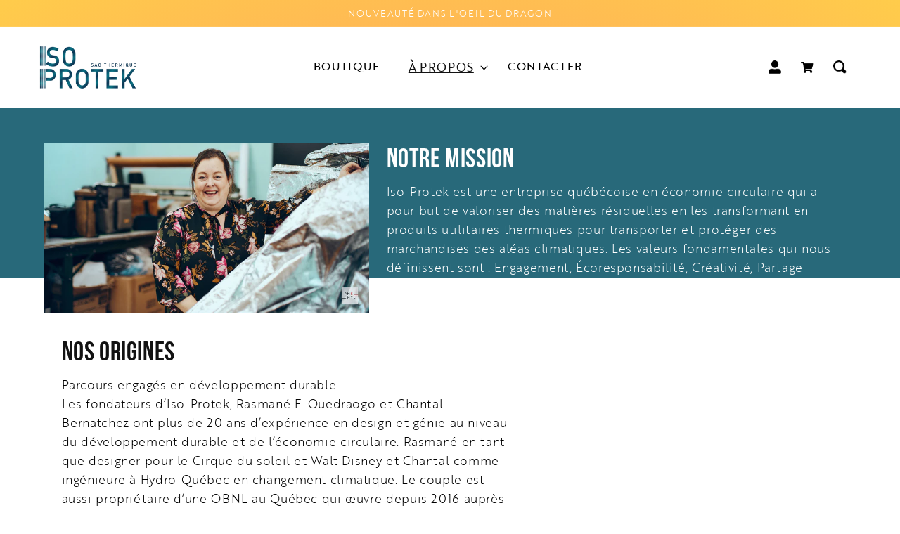

--- FILE ---
content_type: text/css
request_url: https://iso-protek.com/cdn/shop/t/1/assets/custom.css?v=163681133486319142021665408024
body_size: -662
content:
/*# sourceMappingURL=/cdn/shop/t/1/assets/custom.css.map?v=163681133486319142021665408024 */


--- FILE ---
content_type: text/css
request_url: https://iso-protek.com/cdn/shop/t/1/assets/custom.scss?v=136984260216909692731681499152
body_size: 5276
content:
/* fonts */
@import url("https://use.typekit.net/jaa7fds.css");


p {
    font-size: 17px;
    line-height: 27px;    
    font-family: 'brother-1816', sans-serif !important;
  font-weight: 200 !important;
}
/* ------------------------- */
body{
  font-family: 'brother-1816', sans-serif !important;
  font-weight: normal !important;
}
h1,h2,h3,h4,h5,h6{
  font-family: 'bebas-neue-by-fontfabric', sans-serif !important;
  font-weight: 700 !important;
}
/* fonts */

/*home page start  */
sticky-header.header-wrapper {
    background: #fff;
} 
sticky-header header nav.header__inline-menu ul li a span {
    color: #000000;
    font-weight: 600;
}
sticky-header .header__icons a img ,sticky-header .header__icons details-modal.header__search img {
    width: 40%;
}
sticky-header nav.header__inline-menu {
    position: relative;
    left: 80%;
}
section#shopify-section-slideshow #Slide-slideshow-1 h2 {
    color: #28697a;
    font-size: 70px;
    font-weight: 700;
    letter-spacing: 8px;
}
section#shopify-section-slideshow #Slide-slideshow-1 .banner__text span {
    color: #ffffff;
    font-size: 22px;
}
section#shopify-section-slideshow #Slide-slideshow-1 .banner__text {
    margin: 0 !important;
  line-height: 1;
}

.slideshow.banner .slideshow__slide .slideshow__text-wrapper {
    position: static;
}
.slideshow_banner_img .slideshow_left_img {
    position: absolute;
    bottom: 30px;
    left: 40px;
}
.slideshow_banner_img .slideshow_right_img {
    position: absolute;
    bottom: 30px;
    right: 40px;
}
.slideshow.banner .slideshow__slide .slideshow__text-wrapper .slideshow__text {
    text-align: left;
    align-items: normal;
}
.slideshow.banner .slideshow__slide .slideshow__text-wrapper .slideshow__text h2.banner__heading {
    font-size: 100px !important;
    line-height: 1;
    letter-spacing: 15px !important;
}
section#shopify-section-slideshow #Slide-slideshow-1 .banner__text span {
    font-size: 26px;
    font-family: 'bebas-neue-by-fontfabric', sans-serif !important;
    letter-spacing: 4px !important;
}
.multicolumn.gradient {
    min-height: 100px;
    border-top: 1px solid #000;
    border-bottom: 1px solid #000;
    background: #28697A;
}
.multicolumn.gradient ul.multicolumn-list {
    min-height: 68px;
    align-items: center;
}
.multicolumn.gradient ul.multicolumn-list li .multicolumn-card__info {
    padding-bottom: 0;
}
.multicolumn.gradient ul.multicolumn-list li .multicolumn-card__info a {
    font-size: 22px;
    font-family: 'bebas-neue-by-fontfabric', sans-serif !important;
    letter-spacing: 4px !important;
    margin: 0;
}
header.header nav.header__inline-menu ul.list-menu li a {
    font-size: 16px;
    font-family: 'brother-1816', sans-serif !important;
  text-decoration: none !important;
  padding: 20px;
}
.product-form__input input[type=radio]:checked+label {
    background-color: #093755;
    border: 1px solid #000;
    border-radius: 0;
}
.product-form__input input[type=radio]+label {
    border-radius: 0;
    border: none;
    background-color: #f5f5f5;
}
/* 11-10-2022 */
section.featured-product > .page-width {
    padding-top: 7.5em;
    padding-bottom: 2.5em;
}
section.featured-product > .page-width h2.product__title,
.product .product__info-wrapper .product__title h1{
    font-size: 39px;
    font-weight: 700 !important;
    line-height: 49px;
    margin: 0 !important;
}
section.featured-product > .page-width .price,
.product > .product__info-wrapper.grid__item .no-js-hidden .price{
    font-size: 26px;
    line-height: 1;
    font-weight: 400;
}
section.featured-product > .page-width .product__info-container > .no-js-hidden,
.product > .product__info-wrapper.grid__item .no-js-hidden{
    margin: 0;
}
.product > .product__info-wrapper.grid__item .product__title {
    margin: 0;
}

section.featured-product > .page-width variant-radios fieldset legend,
section.featured-product > .page-width .product-form__quantity label,
section.featured-product > .page-width label.featured-pro-desc,
.product > .product__info-wrapper.grid__item variant-radios fieldset legend,
.product > .product__info-wrapper.grid__item .product-form__quantity label,
.product > .product__info-wrapper.grid__item label.featured-pro-desc {
    font-size: 23px;
    font-weight: 700 !important;
    color: #000;
    text-transform: uppercase;
    font-family: 'bebas-neue-by-fontfabric', sans-serif !important;
}
section.featured-product > .page-width variant-radios fieldset label,
.product > .product__info-wrapper.grid__item variant-radios fieldset label{
    font-size: 17px;
    line-height: 1;
    border-radius: 0;
    padding: 10px;
    min-height: 50px;
    margin-right: 20px;
    display: inline-flex;
    align-items: center;
    justify-content: center;
    background: #f5f5f5;
    border: 1px solid transparent !important;
}
section.featured-product > .page-width variant-radios .product-form__input input[type=radio]:checked+label,
.product > .product__info-wrapper.grid__item variant-radios .product-form__input input[type=radio]:checked+label{
    background-color: #093755;
    border: 1px solid #000;
    border-radius: 0;
}
section.featured-product > .page-width .product-form__quantity quantity-input.quantity,
.product > .product__info-wrapper.grid__item .product-form__quantity quantity-input.quantity{
    background: #f5f5f5;
}
section.featured-product > .page-width .product-form__quantity quantity-input.quantity:after,
.product > .product__info-wrapper.grid__item .product-form__quantity quantity-input.quantity:after {
    display: none !important;
}
.quantity__button:focus-visible, .quantity__input:focus-visible,
.facet-filters__sort:focus-visible{
    outline: none !important;
    background: none !important;
    box-shadow: none;
}
section.featured-product > .page-width .product__info-container,
.product > .product__info-wrapper.grid__item .product__info-container{
  display:flex;
  flex-wrap: wrap;
}
section.featured-product > .page-width .product__info-container > *,
.product > .product__info-wrapper.grid__item .product__info-container > *{
    width: 100%;
}
section.featured-product > .page-width .product__info-container .product-form__quantity,
.product > .product__info-wrapper.grid__item .product-form__quantity{
    width: auto !important;
    flex: none;
    margin-top: 0;
    margin-bottom: 0;
}
section.featured-product > .page-width .product__info-container > div:nth-child(7),
.product > .product__info-wrapper.grid__item .product__info-container > div:nth-child(7){
    max-width: max-content;
    margin-left: 20px;
    display: flex;
    align-items: flex-end;
    margin-top: 0;
    margin-bottom: 0;
}
section.featured-product > .page-width .product__info-container > div product-form.product-form {
    margin: 0;
    position: relative;
    top: 10px;
}
section.featured-product > .page-width .product__info-container product-form.product-form .product-form__buttons button,
.product > .product__info-wrapper.grid__item .product__info-container product-form.product-form .product-form__buttons button{
    font-size: 23px;
    font-weight: 700;
    text-transform: uppercase;
    font-family: 'bebas-neue-by-fontfabric', sans-serif !important;
    letter-spacing: 4px;
    background-color: #093755;
    border: 1px solid #707070;
}
section.featured-product > .page-width .product__description,
.product > .product__info-wrapper.grid__item .product__description{
    margin: 0;
}
section.featured-product > .page-width label.featured-pro-desc,
.product > .product__info-wrapper.grid__item label.featured-pro-desc{
    margin-bottom: 0;
}
section.featured-product > .page-width .product__description,
.product > .product__info-wrapper.grid__item .product__description{
    margin: 0;
    font-size: 17px;
    line-height: 27px;
    color: #000;
    font-family: 'brother-1816', sans-serif !important;
}
section.featured-product > .page-width a.link.product__view-details,
.product > .product__info-wrapper.grid__item a.link.product__view-details{
    font-family: 'bebas-neue-by-fontfabric', sans-serif !important;
    font-weight: 700 !important;
    font-size: 17px;
    text-decoration: underline;
    margin-top: 2em;
}
.collection-section > .collection {
    padding-top: 40px;
}
.collection-section > .collection ul.product-grid {
    justify-content: space-between;
}
.collection-section > .collection ul.product-grid > li {
    width: calc(33.33% - 25px) !important;
    max-width: calc(33.33% - 25px) !important;
}
.collection-section > .collection ul.product-grid > li .card__content h3 {
    font-size: 23px;
    text-align: center;
    font-family: 'brother-1816', sans-serif !important;
    font-weight: 400 !important;
    line-height: 1.5;
}
.collection-section > .collection ul.product-grid > li .card__content .price {
    font-size: 26px;
    text-align: center;
    font-family: 'brother-1816', sans-serif !important;
    font-weight: 400 !important;
    line-height: 1.5;
}
.collection-section > .collection ul.product-grid > li .card__content h3 a {
    text-decoration: none !important;
}
.section.image-text-section {
    background: #28697a;
    padding-top: 35px;
    padding-bottom: 35px;
}
.section.image-text-section >.image-with-text {
    padding-top: 0;
    padding-bottom: 0;
}
.section.image-text-section >.image-with-text .image-with-text__grid {
    align-items: flex-end;
}
.section.image-text-section >.image-with-text .image-with-text__grid > .image-with-text__text-item > .image-with-text__content {
    padding: 0 25px;
}
.section.image-text-section >.image-with-text .image-with-text__grid > .image-with-text__text-item > .image-with-text__content > img {
    width: 62px;
    height: auto;
}
.section.image-text-section >.image-with-text .image-with-text__grid > .image-with-text__text-item > .image-with-text__content > h2.image-with-text__heading {
    font-size: 38px;
    margin: 10px 0 0 0;
    line-height: 1;
    max-width: 250px;
}
.section.image-text-section >.image-with-text .image-with-text__grid > .image-with-text__text-item > .image-with-text__content > .image-with-text__text {
    margin-top: 15px;
}
div#shopify-section-template--15932189081758__1663839935df1d2d74 {
    border-top: 1px solid #000;
  padding-top: 90px;
}
div#shopify-section-template--15932189081758__1663840846b7d6429b {
    border-bottom: 0px solid #000;
    padding-bottom: 90px;
}

.newsletter > .newsletter__wrapper {
    padding-top: 90px;
    padding-bottom: 90px;
}
.newsletter > .newsletter__wrapper h2 {
    font-size: 22px;
    line-height: 1;
    max-width: 500px;
    margin: 0px auto;
    letter-spacing: 3px;
}
.newsletter > .newsletter__wrapper form .newsletter-form__field-wrapper input {
    border: 1px solid #707070;
    min-height: 50px;
    line-height: 50px;
    max-width: 400px;
    width: 100%;
    margin-right: 30px;
}
.newsletter > .newsletter__wrapper form .newsletter-form__field-wrapper {
    display: flex;
    align-items: center;
    max-width: 100%;
}
.newsletter > .newsletter__wrapper form .newsletter-form__field-wrapper .field:after {
    display: none;
}
.newsletter > .newsletter__wrapper form .newsletter-form__field-wrapper button#Subscribe {
    font-size: 23px;
    font-weight: 700;
    text-transform: uppercase;
    font-family: 'bebas-neue-by-fontfabric', sans-serif !important;
    letter-spacing: 4px;
    background-color: #093755;
    border: 1px solid #707070;
    position: static;
    display: inline-flex;
    min-height: 50px;
    width: 300px !important;
    color: #fff;
}
.newsletter > .newsletter__wrapper form.newsletter-form {
    max-width: max-content;
}
footer.footer {
    background: #f5f5f5;
    border: none;
    padding: 0;
}
footer.footer .footer__content-bottom {
    padding: 0;
}
footer.footer .footer__content-top .footer__blocks-wrapper {
    align-items: top;
}
footer.footer .footer__content-top {
    padding-bottom: 80px;
    padding-top: 80px;
}
footer.footer .footer__content-top .footer-block--newsletter {
    margin: 0;
}
footer.footer .footer__content-bottom .footer__copyright {
    margin: 0;
}
footer.footer .footer__content-bottom .footer__content-bottom-wrapper .footer__column.footer__column--info .footer__payment {
    display: none;
}
footer.footer .footer__content-bottom .footer__content-bottom-wrapper .footer__column.footer__column--info {
    padding: 5px 0;
}
footer.footer .footer-block ul li a.link {
    font-size: 12px;
    font-family: 'brother-1816', sans-serif !important;
    padding: 5px 0;
    line-height: 1.5;
    color: #000;
    letter-spacing: normal;
    text-decoration: none;
}
footer.footer .footer-block {
    padding: 0 15px;
}
footer.footer .footer-block .footer-block__details-content > p {
    font-size: 18px;
    font-family: 'brother-1816', sans-serif !important;
    padding: 5px 0;
    line-height: 1.5;
    color: #000;
    letter-spacing: normal;
    text-decoration: none;
}
footer.footer .footer__blocks-wrapper > .footer-block.grid__item:first-child {
    max-width: max-content;
}
footer.footer .footer__blocks-wrapper > .footer-block.grid__item:nth-child(2) {
    max-width: max-content;
}
sticky-header header nav.header__inline-menu ul li a span {
    font-weight: 400;
}
header.header a.header__heading-link img.header__heading-logo {
    max-width: 140px;
}
header.header a.header__heading-link {
    padding: 0;
}
header.header {
    display: flex;
    justify-content: space-between;
}
header.header nav.header__inline-menu {
    position: static;
}
header.header .header__icons a.header__icon--cart {
    margin: 0;
}
slideshow-component .slideshow.banner .slideshow__slide {
    position: relative;
}
slideshow-component .slideshow.banner .slideshow__slide:before {
    content: '';
    width: calc(100% - 35px);
    height: 3px;
    background: #093755;
    z-index: 1;
    position: absolute;
    top: 35px;
    left: 0;
    right: 0;
    margin: 0px auto;
}
/*home page end  */
/*collection page start  */
.shopify-section.collection-heading {
    position: absolute;
    width: 100%;
    top: 60px;
}
.shopify-section.collection-heading .collection-hero__inner.page-width {
    max-width: 130rem;
    padding: 0;
}
.products-list aside#main-collection-filters {
    max-width: 130rem;
    padding: 0;
    border-bottom: 10px solid #28697A;
    position: relative;
}
.products-list aside#main-collection-filters form.facets__form .product-count.light {
    display: none;
}
.products-list aside#main-collection-filters form.facets__form .facet-filters h2,
.products-list aside#main-collection-filters form.facets__form .facet-filters select {
    color: #000;
    font-family: 'brother-1816', sans-serif !important;
    font-weight: 400 !important;
}
.products-list aside#main-collection-filters form.facets__form .facet-filters select {
    font-weight: 700 !important;
}
.products-list aside#main-collection-filters form#FacetFiltersForm {
    gap: inherit;
}
.shopify-section.collection-heading .collection-hero__inner.page-width h1.collection-hero__title {
    font-size: 44px;
    letter-spacing: 6px;
    line-height: 1;
    color: #28697A;
    font-weight: 700 !important;
    margin: 0;
}
main#MainContent {
    position: relative;
}
.products-list {
    padding-top: 80px !important;
}
.products-list .product-grid-container {
    padding-top: 80px;
    padding-bottom: 50px;
}
.products-list .product-grid-container .collection ul#product-grid > li.grid__item {
    width: calc(33.33% - 25px) !important;
    max-width: calc(33.33% - 25px) !important;
    margin-bottom: 15px;
}
.products-list .product-grid-container .collection ul#product-grid {
    justify-content: space-between;
}
.products-list .product-grid-container .collection ul#product-grid > li.grid__item .card__content .card__information h3 {
    font-size: 16px;
    line-height: 1;
    color: #000;
    font-weight: 700 !important;
    letter-spacing: 3px;
     font-family: 'bebas-neue-by-fontfabric', sans-serif !important;
}
.products-list .product-grid-container .collection ul#product-grid > li.grid__item .card__content .card__information .card-information .price {
    font-size: 18px;
    margin: 0;
    font-family: 'brother-1816', sans-serif !important;
}
.product > .grid__item.product__media-wrapper, .product > .product__info-wrapper.grid__item {
    max-width: 50% !important;
    width: calc(50% - var(--grid-desktop-horizontal-spacing) / 2) !important;
}
.product > .product__info-wrapper.grid__item {
    position: relative;
}
.product > .product__info-wrapper.grid__item .icon-img {
    position: absolute;
    right: 0;
    top: 0;
    margin: 0;
    max-width: max-content;
}
.product > .product__info-wrapper.grid__item .icon-img > img {
    width: 85px;
    height: 85px;
}
.product > .product__info-wrapper.grid__item .product__info-container > div product-form.product-form form .product-form__buttons {
    width: 100%;
    max-width: 100%;
    display: flex;
    flex-wrap: wrap;
    justify-content: space-between;
}
.product > .product__info-wrapper.grid__item .product__info-container > div product-form.product-form form .product-form__buttons > button:not(body.gradient.index .product-form__buttons > button) {
  width: 50%;
  color: #fff;
  margin: 0;
  margin: 0;
}
.product > .product__info-wrapper.grid__item .product__info-container product-form.product-form .product-form__buttons button:not(body.gradient.index .product-form__buttons > button) {
    padding: 0.5em 2em;
}
.product > .product__info-wrapper.grid__item .product__info-container > div product-form.product-form {
    margin-bottom: 0;
}
.product.product--large {
    padding-bottom: 70px;
    padding-top: 50px;
}
section.shopify-section.section .isolate .rich-text {
    margin-bottom: 40px;
}
.isolate .rich-text .rich-text__wrapper .rich-text__blocks {
    max-width: 100%;
}
.isolate .rich-text .rich-text__wrapper .rich-text__blocks h2.rich-text__heading {
    font-size: 22px;
    letter-spacing: 4px;
}
.isolate .rich-text .rich-text__wrapper .rich-text__blocks .rich-text__text {
    margin-top: 5px;
    font-size: 17px;
    line-height: 27px;
    font-family: 'brother-1816', sans-serif !important;
    color: #000;
}
.section.image-text-section >.image-with-text .image-with-text__grid > .image-with-text__text-item > .image-with-text__content > .image-with-text__text p {
    color: #fff;
}
body.product .product-form__quantity {
    display: block !important;
    width: 100%;
    margin: 0 !important;
}
/*collection page end  */
/*about page start  */

body.page\.about .section.image-text-section,
body.page\.contact .section.image-text-section,
body.page\.shipping_returns .section.image-text-section, 
body.page\.privacy_policy .section.image-text-section,
body.page\.page-equipe .section.image-text-section {
    background: none;
}
body.page\.about .section.image-text-section .image-with-text .image-with-text__grid, 
body.page\.contact .section.image-text-section .image-with-text .image-with-text__grid,
body.page\.shipping_returns .section.image-text-section .image-with-text .image-with-text__grid, 
body.page\.privacy_policy .section.image-text-section .image-with-text .image-with-text__grid,
body.page\.page-equipe .section.image-text-section .image-with-text .image-with-text__grid {
    align-items: center;
}
body.page\.about .section.image-text-section .image-with-text .image-with-text__grid .image-with-text__content,
body.page\.contact .section.image-text-section .image-with-text .image-with-text__grid .image-with-text__content,
body.page\.shipping_returns .section.image-text-section .image-with-text .image-with-text__grid .image-with-text__content,
body.page\.privacy_policy .section.image-text-section .image-with-text .image-with-text__grid .image-with-text__content,
body.page\.page-equipe .section.image-text-section .image-with-text .image-with-text__grid .image-with-text__content{
    background: none;
}
body.page\.about > main#MainContent > .section.image-text-section:first-child:before,
body.page\.contact > main#MainContent > .section.image-text-section:first-child:before,
div#faq-plus-app .introTextFaqPlus:before,
body.page\.shipping_returns > main#MainContent > .section.image-text-section:first-child:before,
body.page\.privacy_policy > main#MainContent > .section.image-text-section:first-child:before,
body.page\.page-equipe > main#MainContent > .section.image-text-section:first-child:before{
    content: '';
    position: absolute;
    width: 100%;
    height: calc(100% - 50px);
    background: #28697a;
}
body.page\.about > main#MainContent > .section.image-text-section:first-child,
body.page\.contact > main#MainContent > .section.image-text-section:first-child,
div#faq-plus-app .introTextFaqPlus,
body.page\.shipping_returns > main#MainContent > .section.image-text-section:first-child,
body.page\.privacy_policy > main#MainContent > .section.image-text-section:first-child,
body.page\.page-equipe > main#MainContent > .section.image-text-section:first-child{
    position: relative;
    padding-top: 0;
    padding-bottom: 0;
}
body.page\.about .section.image-text-section .image-with-text .image-with-text__grid,
body.page\.contact .section.image-text-section .image-with-text .image-with-text__grid,
body.page\.shipping_returns .section.image-text-section .image-with-text .image-with-text__grid,
body.page\.privacy_policy .section.image-text-section .image-with-text .image-with-text__grid,
body.page\.page-equipe .section.image-text-section .image-with-text .image-with-text__grid{
    padding-top: 0;
    padding-bottom: 50px;
}
body.page\.about .section.image-text-section:first-child .image-with-text .image-with-text__grid,
body.page\.contact .section.image-text-section:first-child .image-with-text .image-with-text__grid,
body.page\.shipping_returns .section.image-text-section:first-child .image-with-text .image-with-text__grid,
body.page\.privacy_policy .section.image-text-section:first-child .image-with-text .image-with-text__grid,
body.page\.page-equipe .section.image-text-section:first-child .image-with-text .image-with-text__grid{
    padding-top: 50px;
    padding-bottom: 0;
}
body.page\.about .section.image-text-section .image-with-text .image-with-text__grid h2.image-with-text__heading,
body.page\.contact .section.image-text-section .image-with-text .image-with-text__grid h2.image-with-text__heading,
body.page\.shipping_returns .section.image-text-section .image-with-text .image-with-text__grid h2.image-with-text__heading,
body.page\.privacy_policy .section.image-text-section .image-with-text .image-with-text__grid h2.image-with-text__heading,
body.page\.page-equipe .section.image-text-section .image-with-text .image-with-text__grid h2.image-with-text__heading{
    max-width: 100% !important;
    margin: 0 !important;
}
body.page\.about .multicolumn.gradient {
    border-bottom: none;
}
body.page\.about .section.image-text-section .image-with-text .image-with-text__grid .image-with-text__media-item, 
body.page\.contact .section.image-text-section .image-with-text .image-with-text__grid .image-with-text__media-item,
div#faq-plus-app .introTextFaqPlus .row .col-md-12 .col-md-6:first-child,
body.page\.shipping_returns  .section.image-text-section .image-with-text .image-with-text__grid .image-with-text__media-item, 
body.page\.privacy_policy .section.image-text-section .image-with-text .image-with-text__grid .image-with-text__media-item,
body.page\.page-equipe .section.image-text-section .image-with-text .image-with-text__grid .image-with-text__media-item{
    width: calc(40% - var(--grid-desktop-horizontal-spacing) / 2);
}
body.page\.about .section.image-text-section .image-with-text .image-with-text__grid .image-with-text__text-item,
body.page\.contact .section.image-text-section .image-with-text .image-with-text__grid .image-with-text__text-item,
div#faq-plus-app .introTextFaqPlus .row .col-md-12 .col-md-6:nth-child(2),
body.page\.shipping_returns .section.image-text-section .image-with-text .image-with-text__grid .image-with-text__text-item,
body.page\.privacy_policy .section.image-text-section .image-with-text .image-with-text__grid .image-with-text__text-item,
body.page\.page-equipe .section.image-text-section .image-with-text .image-with-text__grid .image-with-text__text-item{
    width: calc(60% - var(--grid-desktop-horizontal-spacing) / 2);
}
body.page\.about .section.image-text-section >.image-with-text .image-with-text__grid > .image-with-text__text-item > .image-with-text__content > .image-with-text__text p,
body.page\.contact .section.image-text-section >.image-with-text .image-with-text__grid > .image-with-text__text-item > .image-with-text__content > .image-with-text__text p,
body.page\.shipping_returns .section.image-text-section >.image-with-text .image-with-text__grid > .image-with-text__text-item > .image-with-text__content > .image-with-text__text p,
body.page\.privacy_policy .section.image-text-section >.image-with-text .image-with-text__grid > .image-with-text__text-item > .image-with-text__content > .image-with-text__text p,
body.page\.page-equipe .section.image-text-section >.image-with-text .image-with-text__grid > .image-with-text__text-item > .image-with-text__content > .image-with-text__text p{
    color: #000;
}
body.page\.about > main#MainContent > .section.image-text-section:first-child >.image-with-text .image-with-text__grid > .image-with-text__text-item > .image-with-text__content > .image-with-text__text p,
body.page\.contact > main#MainContent > .section.image-text-section:first-child >.image-with-text .image-with-text__grid > .image-with-text__text-item > .image-with-text__content > .image-with-text__text p,
body.page\.shipping_returns > main#MainContent > .section.image-text-section:first-child >.image-with-text .image-with-text__grid > .image-with-text__text-item > .image-with-text__content > .image-with-text__text p,
body.page\.privacy_policy > main#MainContent > .section.image-text-section:first-child >.image-with-text .image-with-text__grid > .image-with-text__text-item > .image-with-text__content > .image-with-text__text p,
body.page\.page-equipe > main#MainContent > .section.image-text-section:first-child >.image-with-text .image-with-text__grid > .image-with-text__text-item > .image-with-text__content > .image-with-text__text p{
    color: #fff;
    padding-bottom: 50px;
}
.section.image-text-section .image-with-text .image-with-text__grid .image-with-text__media-item .image-with-text__media {
    border: none;
}
/*about page end  */
/*contact page end  */
.contact.page-width {
    max-width: 90rem !important;
    padding-top: 90px;
    padding-bottom: 90px;
}
.contact.page-width form#ContactForm .field::after {
  display: none;
}
.contact.page-width form#ContactForm .field input:focus,
.contact.page-width form#ContactForm .field textarea:focus{
    box-shadow: none;
}
.contact.page-width form#ContactForm .field input, .contact.page-width form#ContactForm .field textarea {
    border-bottom: 1px solid #707070;
    padding-left: 0 !important;
    padding-right: 0 !important;
    height: 70px;
    padding-bottom: 0;
}
.contact.page-width form#ContactForm .field label span {
    color: red;
}
.contact.page-width form#ContactForm .field label {
    left: 0;
    top: calc(50% - 25px);
    font-size: 18px;
    font-family: 'brother-1816', sans-serif !important;
    color: #54585B;
}
.contact.page-width form#ContactForm .field .field__input:focus~.field__label {
    top: 4px;
    font-size: 13px;
}
.contact.page-width form#ContactForm .contact__button button {
    font-size: 23px;
    font-weight: 700;
    text-transform: uppercase;
    font-family: 'bebas-neue-by-fontfabric', sans-serif !important;
    letter-spacing: 4px;
    background-color: #093755;
    border: 1px solid #707070;
    min-height: 50px;
    width: auto;
    color: #fff;
}
/*contact page end  */
/*faq page end  */

div#faq-plus-app .introTextFaqPlus .row,
.faq-plus-app-container .faq-plus-accordian,
.collapsible-content-wrapper-narrow{
    max-width: var(--page-width) !important;
    margin: 0 auto !important;
    padding: 0 5rem;
}
div#faq-plus-app .introTextFaqPlus {
    max-width: 100% !important;
    padding: 0 !important;
}
div#faq-plus-app .introTextFaqPlus .row .col-md-12 {
    display: flex;
    align-items: center;
}
div#faq-plus-app .introTextFaqPlus .row {
    position: relative;
    padding-top: 80px;
}
div#faq-plus-app {
    padding: 0;
}
div#faq-plus-app .introTextFaqPlus .row .col-md-12 .col-md-6 .des-text {
    padding: 0 25px;
    color: #fff;
}
div#faq-plus-app .introTextFaqPlus .row .col-md-12 .col-md-6 .des-text h2 {
    font-size: 38px;
    line-height: 1;
    margin: 0;
    color: #fff;
    letter-spacing: 4px;
}
div#faq-plus-app .introTextFaqPlus .row .col-md-12 .col-md-6 img {
    max-width: 100%;
  height: auto;
}
.faq-plus-app-container .faq-plus-accordian,
.collapsible-content-wrapper-narrow{
    padding-top: 50px;
    padding-bottom: 60px;
    position: relative;
}

.faq-plus-app-container .faq-plus-accordian h2 {
    display: none;
}
.faq-plus-app-container .faq-plus-accordian .faqPlusAppFaq,
.collapsible-row-layout .accordion{
    background: none;
    margin-bottom: 20px !important;
    border-bottom: 1px solid #28697A !important;
}
.faq-plus-app-container .faq-plus-accordian .faqPlusAppFaq label,
.collapsible-row-layout .accordion h3.accordion__title.h4{
    color: #000 !important;
    font-family: 'brother-1816', sans-serif !important;
    font-size: 18px !important;
    font-weight: 400 !important;
    padding: 5px 3em 5px 0 !important;
}
.faq-plus-app-container .faq-plus-accordian .faqPlusAppFaq:hover,
.collapsible-row-layout .accordion:hover {
    background-color: transparent !important;
}
.faq-plus-app-container .faq-plus-accordian .faqPlusAppFaq .faqPlusAppContent .faqPlusAppAnswer, 
.faq-plus-app-container .faq-plus-accordian .faqPlusAppFaq .faqPlusAppContent .faqPlusAppAnswer p, 
.faq-plus-app-container .faq-plus-accordian .faqPlusAppFaq .faqPlusAppContent,
.collapsible-row-layout .accordion .accordion__content p{
    padding: 0;
    background: none !important;
}
.faq-plus-app-container .faq-plus-accordian .faqPlusAppFaq .faqPlusAppContent .faqPlusAppAnswer p,
.collapsible-row-layout .accordion .accordion__content p{
    color: #000 !important;
    font-family: 'brother-1816', sans-serif !important;
    font-size: 18px !important;
    font-weight: 200 !important;
    margin: 0;
    padding-bottom: 30px;
}
.faq-plus-app-container .faq-plus-accordian .faqPlusAppFaq label::before, 
.faq-plus-app-container .faq-plus-accordian .faqPlusAppFaq label::after {
    background-color: #000000 !important;
    top: 14px !important;
}

div#faq-plus-app, 
section.featured-collection-section:not(body.index section.featured-collection-section) {
    position: relative;
  padding-bottom: 90px;
}
div#faq-plus-app:after, 
section.featured-collection-section:after:not(body.index section.featured-collection-section:after) {
    content: '';
    width: 100%;
    height: 90px;
    background: #28697A;
    position: absolute;
    bottom: 0;
}
.collapsible-content-wrapper-narrow {
    padding: 50px 5rem 60px 5rem !important;
}
.collapsible-row-layout .accordion h3.accordion__title.h4 {
    text-decoration: none;
}
.collapsible-content summary:hover {
    background: none !important;
}
.collapsible-row-layout .accordion summary, .collapsible-row-layout .accordion .accordion__content {
    padding: 0 !important;
    margin: 0 !important;
}
.collapsible-row-layout .accordion h3.accordion__title.h4 {
    text-decoration: none;
    line-height: 32px;
    display: block;
    width: 100%;
    padding-right: 0 !important;
  font-waight: 400;
}
.collapsible-row-layout .accordion summary svg {
    width: 15px;
    height: auto;
}

/*faq page end  */

.cart-notification__links form button {
    font-size: 20px;
    font-weight: 700;
    text-transform: uppercase;
    font-family: 'bebas-neue-by-fontfabric', sans-serif !important;
    letter-spacing: 4px;
    background-color: #093755;
    border: 1px solid #707070;
}
.cart-notification__links a#cart-notification-button {
    font-size: 20px;
    font-weight: 700;
    text-transform: uppercase;
    font-family: 'bebas-neue-by-fontfabric', sans-serif !important;
    letter-spacing: 4px;
    border: 1px solid #707070;
}
section.featured-collection-section .collection-section .collection__title {
    margin-bottom: 0;
}
section.featured-collection-section .collection-section .collection__title h2 {
    font-size: 45px;
    line-height: 1;
    letter-spacing: 4px;
    font-weight: 700 !important;
    color: #28697A;
    margin-bottom: 40px !important;
}
section.featured-collection-section .collection-section ul.product-grid .card__content a {
    font-size: 23px;
    line-height: 1;
}
section.featured-collection-section .collection-section > .collection {
    padding-top: 0px !important;
}
section.featured-collection-section .collection-section {
    padding-bottom: 80px;
}
section.featured-collection-section {
    padding-top: 80px;
}
cart-items form.cart__contents table.cart-items thead tr th {
    font-size: 12px;
    font-weight: 700;
    color: #28697A;
}
cart-items form.cart__contents table.cart-items thead tr th {
    font-size: 12px;
    font-weight: 700;
    color: #28697A;
    border-bottom: 1px solid #28697A;
}
cart-items form.cart__contents table.cart-items tbody tr a.cart-item__name {
    font-size: 22px;
    font-weight: 700 !important;
    line-height: 1;
    font-family: 'bebas-neue-by-fontfabric', sans-serif !important;
    text-decoration: none;
}
cart-items form.cart__contents table.cart-items tbody tr .product-option,
cart-items form.cart__contents table.cart-items .cart-item__price-wrapper span.price{
    font-size: 18px;
    line-height: 1;
    font-weight: 400;
}
cart-items form.cart__contents table.cart-items tbody tr td.cart-item__media img {
    width: 80px;
    height: auto;
}
cart-items form.cart__contents table.cart-items tbody tr td.cart-item__media .cart-item__image-container {
    width: 100%;
    justify-content: center;
}
.cart-items td {
    vertical-align: middle !important;
    padding-top: 2rem !important;
}
.cart-item>td+td {
    padding-left: 2rem !important;
}
cart-items.page-width .title-wrapper-with-link a.underlined-link {
    font-family: 'bebas-neue-by-fontfabric', sans-serif !important;
    font-weight: 700 !important;
    font-size: 17px;
    text-decoration: underline;
}
div#main-cart-footer .cart__footer .cart__ctas button#checkout {
    font-size: 23px;
    font-weight: 700;
    text-transform: uppercase;
    font-family: 'bebas-neue-by-fontfabric', sans-serif !important;
    letter-spacing: 4px;
    background-color: #093755;
    border: 1px solid #707070;
}
div#main-cart-footer .cart__footer .totals h2.totals__subtotal {
    font-size: 22px;
    line-height: 1;
}
div#main-cart-footer .cart__footer .totals p.totals__subtotal-value {
    font-size: 22px;
    line-height: 1;
    font-weight: 700;
}
div#main-cart-footer .cart__footer small {
    font-size: 12px;
    font-weight: 400;
    margin: 15px 0;
}
cart-items form.cart__contents table.cart-items td.cart-item__quantity quantity-input.quantity {
    background: #f5f5f5;
}
cart-items form.cart__contents table.cart-items td.cart-item__quantity quantity-input.quantity::after {
    display: none;
}
cart-items form.cart__contents table.cart-items td.cart-item__quantity cart-remove-button svg path {
    fill: red;
}
header.header .header__icons a.header__icon--cart .cart-count-bubble {
    background: #28697a;
}
.collapsible-row-layout .accordion summary svg path {
    fill: #000;
}
.faq-plus-app-container .faq-plus-accordian .faqPlusAppFaq label::after{
  display:none;
}
.faq-plus-app-container .faq-plus-accordian .faqPlusAppFaq label::before {
    width: 20px !important;
    height: 20px !important;
    background-image: url(faq-arrow.png);
    background-color: transparent !important;
    background-position: center;
    background-size: contain;
    background-repeat: no-repeat;
    top: calc(50% - 10px) !important;
}
.collapsible-row-layout .accordion summary svg {
    width: 20px;
    top: calc(50% - 10px);
}
input.faqPlusAppToggle:checked + .faqPlusAppTitle:before {
    -webkit-transform: rotate(180deg) !important;
    transform: rotate(180deg) !important;
}
body.index .multicolumn.gradient {
    border: none;
}
body > section.multi-links .multicolumn.gradient {
    border: none;
}
body > main#MainContent section.multi-links .multicolumn.gradient {
    border-top: 1px solid #000;
    border-bottom: 1px solid #000;
}
div#faq-plus-app > .faq-plus-app-container {
    position: relative;
/*     padding-bottom: 100px; */
}
div#faq-plus-app > .faq-plus-app-container:after {
    content: '';
    position: absolute;
    left: 0;
    right: 0;
    height: 100px;
    width: 100%;
    background: #28697a;
    border-top: 1px solid #000;
    border-bottom: 1px solid #000;
    bottom: -100px;
}
.slideshow_banner_img .slideshow_left_img > img, .slideshow_banner_img .slideshow_right_img > img {
    max-width: 100px;
    height: auto;
}
section.featured-product > .page-width .product__info-container product-form.product-form .product-form__buttons button:hover, 
.product > .product__info-wrapper.grid__item .product__info-container product-form.product-form .product-form__buttons button:hover,
section.featured-product > .page-width variant-radios fieldset label:hover, 
.product > .product__info-wrapper.grid__item variant-radios fieldset label:hover,
.newsletter > .newsletter__wrapper form .newsletter-form__field-wrapper button#Subscribe:hover,
.contact.page-width form#ContactForm .contact__button button:hover,
div#main-cart-footer .cart__footer .cart__ctas button#checkout:hover,
section.featured-product > .page-width .product-form__quantity quantity-input.quantity button.quantity__button:hover, 
.product > .product__info-wrapper.grid__item .product-form__quantity quantity-input.quantity button.quantity__button:hover,
input.shopify-challenge__button.btn:hover {
    background-color: #28697a;
    transition: all .5s ease;
    color: #fff;
}
section.featured-product > .page-width a.link.product__view-details:hover, 
.product > .product__info-wrapper.grid__item a.link.product__view-details:hover {
    color: #28697a;
  transition: all .5s ease;
}
sticky-header header nav.header__inline-menu ul li a span.header__active-menu-item,
.header__menu-item:hover span{
    color: #093755 !important;
}
footer.footer .footer-block ul li a.link:hover,
footer.footer .footer-block ul li a.link.list-menu__item--active {
    color: #28697a;
  transition: all .5s ease;
    text-decoration: underline;
}
.contact form h2.form-status.form-status-list.form__message,
.newsletter > .newsletter__wrapper h3#Newsletter-success--newsletter{
    color: #428445;
    justify-content: center;
    font-size: 22px;
    align-items: center;
}
.contact form h2.form-status.form-status-list.form__message svg.icon,
.newsletter > .newsletter__wrapper h3#Newsletter-success--newsletter svg{
    width: 20px;
    height: 20px;
    margin-top: 0;
}
input.shopify-challenge__button.btn {
    font-size: 23px;
    font-weight: 700;
    text-transform: uppercase;
    font-family: 'bebas-neue-by-fontfabric', sans-serif !important;
    letter-spacing: 4px;
    background-color: #093755;
    border: 1px solid #707070;
    color: #fff;
    margin-top: 2em;
}
.newsletter > .newsletter__wrapper h3#Newsletter-success--newsletter {
    justify-content: center;
    align-items: center;
    display: flex;
    width: 100%;
}
/* RESPONSIVE CSS */
/* min-width */
@media (min-width: 576px) {
  div#faq-plus-app .introTextFaqPlus .row,
.faq-plus-app-container .faq-plus-accordian,
.collapsible-content-wrapper-narrow,
.page-width {
    max-width: 540px !important;
}
}
@media (min-width: 768px) {
  div#faq-plus-app .introTextFaqPlus .row,
.faq-plus-app-container .faq-plus-accordian,
.collapsible-content-wrapper-narrow,
.page-width {
    max-width: 720px !important;
}
}
@media (min-width: 992px) {
  div#faq-plus-app .introTextFaqPlus .row,
.faq-plus-app-container .faq-plus-accordian,
.collapsible-content-wrapper-narrow,
.page-width {
    max-width: 960px !important;
}
}
@media (min-width: 1200px) {
  div#faq-plus-app .introTextFaqPlus .row,
.faq-plus-app-container .faq-plus-accordian,
.collapsible-content-wrapper-narrow,
.page-width {
    max-width: var(--page-width) !important;
}
}

/* max-width */
@media (max-width: 1199.98px) {
  .featured-product:not(.product--no-media)>.product__info-wrapper {
    padding: 0 3rem !important;
}
  .product > .grid__item.product__media-wrapper {
    max-width: 40% !important;
    width: calc(40% - var(--grid-desktop-horizontal-spacing) / 2) !important;
}
  .product > .product__info-wrapper.grid__item {
    max-width: 60% !important;
    width: calc(60% - var(--grid-desktop-horizontal-spacing) / 2) !important;
}
  .multicolumn.gradient ul.multicolumn-list li .multicolumn-card__info a {
    font-size: 18px;
}

}
@media (max-width: 991.98px) {
  .header__inline-menu {
    display: none !important;
}
  header-drawer {
    display: block !important;
}
    .slideshow_banner_img .slideshow_left_img img, .slideshow_banner_img .slideshow_right_img img {
    width: 90px;
    height: 90px;
}
  .product > .grid__item.product__media-wrapper, .product > .product__info-wrapper.grid__item {
    max-width: 100% !important;
    width: calc(100% - var(--grid-desktop-horizontal-spacing) / 2) !important;
    padding: 0 !important;
}
  .product > .product__info-wrapper.grid__item {
    padding-top: 2em !important;
}
  .grid--2-col-tablet .grid__item {
    width: calc(100% - var(--grid-desktop-horizontal-spacing) / 2);
}
  .section.image-text-section >.image-with-text .image-with-text__grid > .image-with-text__text-item > .image-with-text__content {
    padding: 2em 0 0 0;
}
  footer.footer .footer__blocks-wrapper > .footer-block.grid__item {
    width: calc(50% - var(--grid-desktop-horizontal-spacing) * 3 / 4);
}
  footer.footer .footer__blocks-wrapper > .footer-block.grid__item:last-child {
    width: calc(100% - var(--grid-desktop-horizontal-spacing) * 3 / 4);
}
  section.featured-product > .page-width {
    padding-top: 3.5em;
}
  section.featured-collection-section {
    padding-top: 0;
}
  section.featured-collection-section .collection-section {
    padding-bottom: 20px;
}
  .footer {
    margin-top: 0 !important;
}
  .slideshow.banner .slideshow__slide .slideshow__text-wrapper .slideshow__text h2.banner__heading {
    font-size: 70px !important;
    line-height: 1;
    letter-spacing: 10px !important;
}
  section#shopify-section-slideshow #Slide-slideshow-1 .banner__text span {
    font-size: 18px;
}
  .multicolumn.gradient ul.multicolumn-list {
    justify-content: center;
}
  .multicolumn.gradient ul.multicolumn-list .grid__item {
    width: max-content;
    max-width: max-content;
}
  .shopify-section.collection-heading .collection-hero__inner.page-width h1.collection-hero__title {
    font-size: 33px;
}
  .shopify-section.collection-heading {
    top: 80px;
}
  .products-list .product-grid-container {
    padding-top: 30px;
    padding-bottom: 0;
}
  body.page\.about .section.image-text-section .image-with-text .image-with-text__grid .image-with-text__media-item, body.page\.contact .section.image-text-section .image-with-text .image-with-text__grid .image-with-text__media-item, div#faq-plus-app .introTextFaqPlus .row .col-md-12 .col-md-6:first-child, body.page\.shipping_returns .section.image-text-section .image-with-text .image-with-text__grid .image-with-text__media-item, body.page\.privacy_policy .section.image-text-section .image-with-text .image-with-text__grid .image-with-text__media-item {
    width: calc(100% - var(--grid-desktop-horizontal-spacing) / 2);
}
  body.page\.about > main#MainContent > .section.image-text-section:first-child:before, body.page\.contact > main#MainContent > .section.image-text-section:first-child:before, div#faq-plus-app .introTextFaqPlus:before, body.page\.shipping_returns > main#MainContent > .section.image-text-section:first-child:before, body.page\.privacy_policy > main#MainContent > .section.image-text-section:first-child:before {
    height: 100%;
}
  div#faq-plus-app .introTextFaqPlus .row .col-md-12 {
    flex-wrap: wrap;
}
  body.page\.about .section.image-text-section .image-with-text .image-with-text__grid .image-with-text__text-item, body.page\.contact .section.image-text-section .image-with-text .image-with-text__grid .image-with-text__text-item, div#faq-plus-app .introTextFaqPlus .row .col-md-12 .col-md-6:nth-child(2), body.page\.shipping_returns .section.image-text-section .image-with-text .image-with-text__grid .image-with-text__text-item, body.page\.privacy_policy .section.image-text-section .image-with-text .image-with-text__grid .image-with-text__text-item {
    width: 100%;
}
div#faq-plus-app .introTextFaqPlus .row .col-md-12 .col-md-6 .des-text {
    padding: 0;
    color: #fff;
    padding-top: 20px;
}
  div#faq-plus-app .introTextFaqPlus .row {
    padding-bottom: 30px;
}
  div#faq-plus-app {
    position: relative;
    padding-bottom: 0;
}
/*  .faq-plus-app-container .faq-plus-accordian .faqPlusAppFaq label::before, .faq-plus-app-container .faq-plus-accordian .faqPlusAppFaq label::after {
    background-color: #000000 !important;
    top: calc(50% - 7px) !important;
}  */
  .collection-section > .collection ul.product-grid > li {
    width: calc(50% - 25px) !important;
    max-width: calc(50% - 25px) !important;
}
  body.cart section.featured-collection-section .collection-section {
    padding-top: 60px;
}
section.featured-collection-section:not(body.index section.featured-collection-section) {
    position: relative;
    padding-bottom: 0;
}
}
@media (max-width: 767.98px) {
.collection-section > .collection ul.product-grid > li {
    width: calc(100% - 25px) !important;
    max-width: calc(100% - 25px) !important;
    margin-bottom: 20px;
}
  footer.footer .footer__blocks-wrapper > .footer-block.grid__item {
    width: calc(100% - var(--grid-desktop-horizontal-spacing) * 3 / 4);
}
footer.footer .footer__content-top .footer__blocks-wrapper {
    row-gap: 3rem !important;
}
  .slideshow.banner .slideshow__slide .slideshow__text-wrapper .slideshow__text {
    padding: 0;
}
  .slideshow.banner .slideshow__slide .slideshow__text-wrapper .slideshow__text h2.banner__heading {
    font-size: 60px !important;
}
  section#shopify-section-slideshow #Slide-slideshow-1 .banner__text span {
    font-size: 16px;
}
  .slideshow__text-wrapper.banner__content {
    padding: 2rem;
}
div#faq-plus-app .introTextFaqPlus .row,
.faq-plus-app-container .faq-plus-accordian,
.collapsible-content-wrapper-narrow,
.page-width, slider-component.page-width {
    padding-left: 2rem !important;
    padding-right: 2rem !important;
}
  .header__icons a.header__icon.header__icon--account {
    display: flex !important;
}
  .menu-drawer .menu-drawer__inner-container .menu-drawer__utility-links {
    display: none !important;
}
  #Slider-slideshow::before, #Slider-slideshow .media::before {
    padding-bottom: 47.44791666666667%;
    content: '' !important;
    display: block !important;
}
slideshow-component .slideshow.banner .slideshow__slide {
    position: relative;
}
  .banner__content.banner__content--middle-left {
    align-items: center;
    justify-content: flex-start;
    height: 100%;
    padding: 5rem;
}
  .banner--mobile-bottom .banner__media, .banner--stacked:not(.banner--mobile-bottom) .banner__media {
    position: absolute !important;
}
  .slideshow.banner .slideshow__slide .slideshow__text-wrapper .slideshow__text {
    background: none !important;
}
  header.header a.header__heading-link img.header__heading-logo {
    max-width: 100px !important;
}
  .banner__content.banner__content--middle-left {
    padding: 10rem;
}
  .banner--adapt, .banner--adapt_image.banner--mobile-bottom .banner__media:not(.placeholder) {
        height: 100% !important;
}
  .products-list .product-grid-container .collection ul#product-grid > li.grid__item {
    width: calc(50% - 25px) !important;
    max-width: calc(50% - 25px) !important;
}
    .shopify-section.collection-heading .collection-hero__inner.page-width {
    padding: 0 !important;
}
  .products-list aside#main-collection-filters .facets-container .product-count {
    display: none;
}
  .products-list aside#main-collection-filters {
    padding: 0 !important;
}
  .products-list aside#main-collection-filters .facets-container {
    justify-content: end;
    column-gap: 0;
}
  .product.product--large {
    padding-bottom: 40px;
    padding-top: 10px;
}
  form#FacetFiltersFormMobile .mobile-facets__footer button.button {
    font-size: 20px;
    font-weight: 700;
    text-transform: uppercase;
    font-family: 'bebas-neue-by-fontfabric', sans-serif !important;
    letter-spacing: 4px;
    background-color: #093755;
    border: 1px solid #707070;
}
  form#FacetFiltersFormMobile .mobile-facets__footer a.mobile-facets__clear.underlined-link {
    font-family: 'bebas-neue-by-fontfabric', sans-serif !important;
    font-weight: 700 !important;
    font-size: 16px;
    text-decoration: underline;
}
  footer.footer .footer-block .footer-block__details-content > p {
    font-size: 20px;
}
  footer.footer .footer-block ul li a.link {
    font-size: 16px;
}
}
@media (max-width: 575.98px) {
.slideshow_banner_img .slideshow_left_img img, .slideshow_banner_img .slideshow_right_img img {
    width: 50px;
    height: 50px;
}
  .slideshow_banner_img .slideshow_left_img {
    bottom: 5px;
    left: 10px;
}
  .slideshow_banner_img .slideshow_right_img {
    bottom: 5px;
    right: 10px;
}
.slideshow.banner .slideshow__slide .slideshow__text-wrapper .slideshow__text h2.banner__heading {
    font-size: 35px !important;
}
section#shopify-section-slideshow #Slide-slideshow-1 .banner__text span {
    font-size: 14px;
    max-width: 200px;
    display: inline-block;
    line-height: 1;
}
  .collection-section > .collection ul.product-grid > li {
    width: 100% !important;
    max-width: 100% !important;
}
  .section.image-text-section >.image-with-text .image-with-text__grid > .image-with-text__text-item > .image-with-text__content > h2.image-with-text__heading {
    max-width: 100%;
}
  footer.footer .footer__content-top {
    padding-bottom: 40px;
    padding-top: 40px;
}
  footer.footer .footer__blocks-wrapper > .footer-block.grid__item:last-child {
    margin-bottom: 0 !important;
}
  slideshow-component .slideshow.banner .slideshow__slide:before {
    height: 2px !important;
    margin: 0px auto !important;
        top: 10px;
}
  .multicolumn.gradient ul.multicolumn-list li .multicolumn-card__info a {
    font-size: 16px;
    line-height: 1;
}
  .section-multi-links-padding {
    padding-top: 5px;
    padding-bottom: 5px;
}
  section.featured-product > .page-width .product__info-container > div:nth-child(7), .product > .product__info-wrapper.grid__item .product__info-container > div:nth-child(7) {
    max-width: 100%;
    margin-left: 0;
}
  .newsletter > .newsletter__wrapper form .newsletter-form__field-wrapper {
    flex-wrap: wrap;
    justify-content: center;
}
  .newsletter > .newsletter__wrapper form .newsletter-form__field-wrapper input {
    margin: 0;
    max-width: 100%;
}
  .newsletter > .newsletter__wrapper form .newsletter-form__field-wrapper button#Subscribe {
    margin-top: 15px;
}
  .products-list .product-grid-container .collection ul#product-grid > li.grid__item {
    width: 100% !important;
    max-width: 100% !important;
}
.products-list aside#main-collection-filters, 
  .shopify-section.collection-heading .collection-hero__inner.page-width,
  .newsletter > .newsletter__wrapper{
    padding-left: 2rem !important;
    padding-right: 2rem !important;
}
  
  .product > .product__info-wrapper.grid__item .product__info-container > div product-form.product-form form .product-form__buttons > button:not(body.gradient.index .product-form__buttons > button) {
    width: 100%;
}
  .product > .product__info-wrapper.grid__item .product__info-container > div product-form.product-form form .product-form__buttons .shopify-payment-button {
    width: 100%;
    margin-top: 15px;
}
  section.shopify-section.section .isolate .rich-text .rich-text__wrapper {
    width: 100% !important;
}
  footer.footer .footer__blocks-wrapper > .footer-block.grid__item {
    width: 100%;
    padding-left: 0;
    padding-right: 0;
}
  .contact.page-width form#ContactForm .contact__fields {
    display: block;
}
  .faq-plus-app-container {
    padding: 0 !important;
}
  div#faq-plus-app .introTextFaqPlus .row {
    padding-top: 40px;
}
  .collapsible-content-wrapper-narrow {
    padding-top: 10px !important;
    padding-bottom: 20px !important;
}
  .collection-section > .collection ul.product-grid > li {
    width: 100% !important;
    max-width: 100% !important;
}
  .products-list aside#main-collection-filters {
    width: 93%;
}
}

/* RESPONSIVE CSS */

--- FILE ---
content_type: text/javascript
request_url: https://iso-protek.com/cdn/shop/t/1/compiled_assets/scripts.js?v=2134
body_size: 892
content:
(function(){var __sections__={};(function(){for(var i=0,s=document.getElementById("sections-script").getAttribute("data-sections").split(",");i<s.length;i++)__sections__[s[i]]=!0})(),function(){if(__sections__.footer)try{class LocalizationForm extends HTMLElement{constructor(){super(),this.elements={input:this.querySelector('input[name="locale_code"], input[name="country_code"]'),button:this.querySelector("button"),panel:this.querySelector(".disclosure__list-wrapper")},this.elements.button.addEventListener("click",this.openSelector.bind(this)),this.elements.button.addEventListener("focusout",this.closeSelector.bind(this)),this.addEventListener("keyup",this.onContainerKeyUp.bind(this)),this.querySelectorAll("a").forEach(item=>item.addEventListener("click",this.onItemClick.bind(this)))}hidePanel(){this.elements.button.setAttribute("aria-expanded","false"),this.elements.panel.setAttribute("hidden",!0)}onContainerKeyUp(event){event.code.toUpperCase()==="ESCAPE"&&(this.hidePanel(),this.elements.button.focus())}onItemClick(event){event.preventDefault();const form=this.querySelector("form");this.elements.input.value=event.currentTarget.dataset.value,form&&form.submit()}openSelector(){this.elements.button.focus(),this.elements.panel.toggleAttribute("hidden"),this.elements.button.setAttribute("aria-expanded",(this.elements.button.getAttribute("aria-expanded")==="false").toString())}closeSelector(event){const shouldClose=event.relatedTarget&&event.relatedTarget.nodeName==="BUTTON";(event.relatedTarget===null||shouldClose)&&this.hidePanel()}}customElements.define("localization-form",LocalizationForm)}catch(e){console.error(e)}}(),function(){if(__sections__.header)try{class StickyHeader extends HTMLElement{constructor(){super()}connectedCallback(){this.header=document.getElementById("shopify-section-header"),this.headerBounds={},this.currentScrollTop=0,this.preventReveal=!1,this.predictiveSearch=this.querySelector("predictive-search"),this.onScrollHandler=this.onScroll.bind(this),this.hideHeaderOnScrollUp=()=>this.preventReveal=!0,this.addEventListener("preventHeaderReveal",this.hideHeaderOnScrollUp),window.addEventListener("scroll",this.onScrollHandler,!1),this.createObserver()}disconnectedCallback(){this.removeEventListener("preventHeaderReveal",this.hideHeaderOnScrollUp),window.removeEventListener("scroll",this.onScrollHandler)}createObserver(){new IntersectionObserver((entries,observer2)=>{this.headerBounds=entries[0].intersectionRect,observer2.disconnect()}).observe(this.header)}onScroll(){const scrollTop=window.pageYOffset||document.documentElement.scrollTop;if(!(this.predictiveSearch&&this.predictiveSearch.isOpen)){if(scrollTop>this.currentScrollTop&&scrollTop>this.headerBounds.bottom){if(this.preventHide)return;requestAnimationFrame(this.hide.bind(this))}else scrollTop<this.currentScrollTop&&scrollTop>this.headerBounds.bottom?this.preventReveal?(window.clearTimeout(this.isScrolling),this.isScrolling=setTimeout(()=>{this.preventReveal=!1},66),requestAnimationFrame(this.hide.bind(this))):requestAnimationFrame(this.reveal.bind(this)):scrollTop<=this.headerBounds.top&&requestAnimationFrame(this.reset.bind(this));this.currentScrollTop=scrollTop}}hide(){this.header.classList.add("shopify-section-header-hidden","shopify-section-header-sticky"),this.closeMenuDisclosure(),this.closeSearchModal()}reveal(){this.header.classList.add("shopify-section-header-sticky","animate"),this.header.classList.remove("shopify-section-header-hidden")}reset(){this.header.classList.remove("shopify-section-header-hidden","shopify-section-header-sticky","animate")}closeMenuDisclosure(){this.disclosures=this.disclosures||this.header.querySelectorAll("header-menu"),this.disclosures.forEach(disclosure=>disclosure.close())}closeSearchModal(){this.searchModal=this.searchModal||this.header.querySelector("details-modal"),this.searchModal.close(!1)}}customElements.define("sticky-header",StickyHeader)}catch(e){console.error(e)}}(),function(){if(!(!__sections__["product-showcase"]&&!window.DesignMode))try{let colorClick2=function(element){element.style.boxShadow="0px 0px 0px 4px #28697A inset",element.style.borderColor="#28697A"},deselectColor2=function(secondColor2,thirdColor2){secondColor2.style.boxShadow="",thirdColor2.style.boxShadow="",secondColor2.style.borderColor="black",thirdColor2.style.borderColor="black"};var colorClick=colorClick2,deselectColor=deselectColor2;const FIRST_URL="https://cdn.shopify.com/s/files/1/0624/5453/0206/files/Sac_do_maron_gris_face_525daf56-c5d1-419d-a24e-8bad45797d58.jpg?v=1676943772",SECOND_URL="https://cdn.shopify.com/s/files/1/0624/5453/0206/files/Sac_dos_gris_devant_f4465014-5e9f-4011-880d-5d56885248c1.jpg?v=1676943772",THIRD_URL="https://cdn.shopify.com/s/files/1/0624/5453/0206/files/Sac_dos_maron_plie_face_76ac8865-71c3-4d06-85bf-3f996ac302ea.jpg?v=1676943772";var firstColor=document.getElementById("color-1"),secondColor=document.getElementById("color-2"),thirdColor=document.getElementById("color-3");firstColor.addEventListener("click",()=>{colorClick2(firstColor),deselectColor2(secondColor,thirdColor),document.getElementById("product-img").src=FIRST_URL}),secondColor.addEventListener("click",()=>{colorClick2(secondColor),deselectColor2(firstColor,thirdColor),document.getElementById("product-img").src=SECOND_URL}),thirdColor.addEventListener("click",()=>{colorClick2(thirdColor),deselectColor2(firstColor,secondColor),document.getElementById("product-img").src=THIRD_URL}),firstColor.click()}catch(e){console.error(e)}}()})();
//# sourceMappingURL=/cdn/shop/t/1/compiled_assets/scripts.js.map?v=2134
